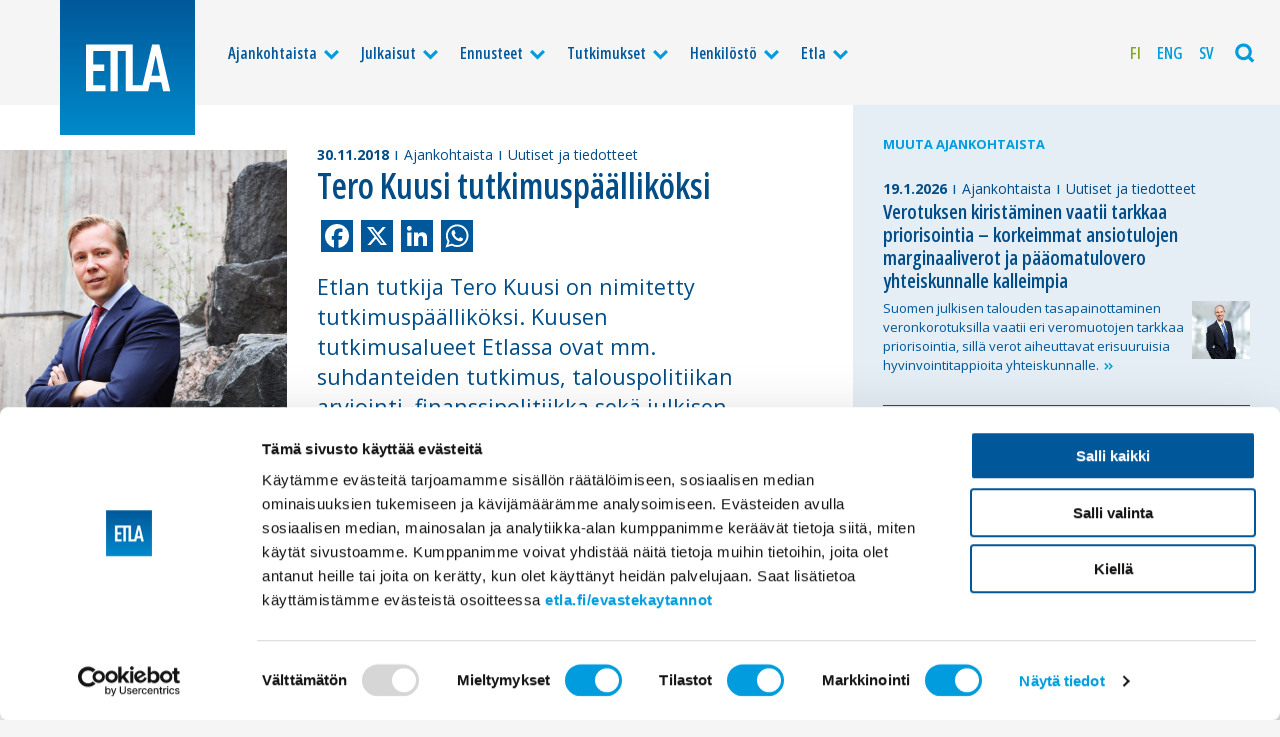

--- FILE ---
content_type: text/html; charset=UTF-8
request_url: https://www.etla.fi/ajankohtaista/tero-kuusi-tutkimuspaallikoksi/
body_size: 9093
content:
<!doctype html>
<html class="no-js" lang="fi" itemscope itemtype="http://schema.org/WebPage" >
<head>

	<meta charset="UTF-8" />

	
	
				<title>Tero Kuusi tutkimuspäälliköksi</title>
<meta name="description" content="

Etlan tutkija Tero Kuusi on nimitetty tutkimuspäälliköksi. Kuusen tutkimusalueet Etlassa ovat mm. suhdanteiden tutkimus, talouspolitiikan arviointi, finanssipolitiikka sekä julkisen " />
<meta property="og:locale" 		content="fi" />
<meta property="og:site_name"	content="Etla " />
<meta property="og:type"   content="article" />
<meta property="og:url" 	content="https://www.etla.fi/ajankohtaista/tero-kuusi-tutkimuspaallikoksi/" />
<meta property="og:title"	content="Tero Kuusi tutkimuspäälliköksi" />
<meta property="og:description"	content="

Etlan tutkija Tero Kuusi on nimitetty tutkimuspäälliköksi. Kuusen tutkimusalueet Etlassa ovat mm. suhdanteiden tutkimus, talouspolitiikan arviointi, finanssipolitiikka sekä julkisen " />
<meta property="og:image" content="https://www.etla.fi/wp-content/uploads/terokuusi8774-3-1200x630.jpg" />
<meta name="twitter:card" content="summary_large_image" />
<meta name="twitter:title" content="Tero Kuusi tutkimuspäälliköksi" />
<meta name="twitter:description" content="

Etlan tutkija Tero Kuusi on nimitetty tutkimuspäälliköksi. Kuusen tutkimusalueet Etlassa ovat mm. suhdanteiden tutkimus, talouspolitiikan arviointi, finanssipolitiikka sekä julkisen " />
<meta name="twitter:image" content="https://www.etla.fi/wp-content/uploads/terokuusi8774-3-560x300.jpg" />
<meta name="twitter:url" content="https://www.etla.fi/ajankohtaista/tero-kuusi-tutkimuspaallikoksi/" />
<meta itemprop="headline" content="Tero Kuusi tutkimuspäälliköksi" />
<meta itemprop="description" content="

Etlan tutkija Tero Kuusi on nimitetty tutkimuspäälliköksi. Kuusen tutkimusalueet Etlassa ovat mm. suhdanteiden tutkimus, talouspolitiikan arviointi, finanssipolitiikka sekä julkisen " />
<link itemprop="image" href="https://www.etla.fi/wp-content/uploads/terokuusi8774-3-1200x630.jpg" />
<meta itemprop="dateCreated" content="2018-11-30T10:40:44+02:00" />





	<meta name="viewport" content="width=device-width, initial-scale=1, maximum-scale=1.6, user-scalable=yes" />
	<meta name="format-detection" content="telephone=no" />
	<meta name="theme-color" content="#004d88" />

	<link rel="preconnect" href="https://fonts.googleapis.com">
	<link rel="preconnect" href="https://fonts.gstatic.com" crossorigin>
	<link href="https://fonts.googleapis.com/css2?family=Open+Sans:wdth,wght@75,600;100,400;100,700&display=swap" rel="stylesheet">

	<link rel="icon" type="image/png" sizes="16x16" href="https://www.etla.fi/wp-content/themes/etla2022/dist//favicons/favicon-16x16.png" />
<link rel="icon" type="image/png" sizes="32x32" href="https://www.etla.fi/wp-content/themes/etla2022/dist//favicons/favicon-32x32.png" />
<link rel="icon" type="image/png" sizes="96x96" href="https://www.etla.fi/wp-content/themes/etla2022/dist//favicons/favicon-96x96.png" />
<link rel="icon" type="image/png" sizes="192x192" href="https://www.etla.fi/wp-content/themes/etla2022/dist//favicons/favicon-192x192.png">
<link rel="apple-touch-icon" type="image/png" sizes="120x120" href="https://www.etla.fi/wp-content/themes/etla2022/dist/favicons/favicon-120x120.png" />
<link rel="apple-touch-icon" type="image/png" sizes="152x152" href="https://www.etla.fi/wp-content/themes/etla2022/dist/favicons/favicon-152x152.png" />
<link rel="apple-touch-icon" type="image/png" sizes="167x167" href="https://www.etla.fi/wp-content/themes/etla2022/dist/favicons/favicon-167x167.png" />
<link rel="apple-touch-icon" type="image/png" sizes="180x180" href="https://www.etla.fi/wp-content/themes/etla2022/dist/favicons/favicon-180x180.png" />
<link rel="apple-touch-startup-image"	href="https://www.etla.fi/wp-content/themes/etla2022/dist/favicons/favicon-load.png" />
	<script type="text/javascript" data-cookieconsent="ignore">
	window.dataLayer = window.dataLayer || [];

	function gtag() {
		dataLayer.push(arguments);
	}

	gtag("consent", "default", {
		ad_personalization: "denied",
		ad_storage: "denied",
		ad_user_data: "denied",
		analytics_storage: "denied",
		functionality_storage: "denied",
		personalization_storage: "denied",
		security_storage: "granted",
		wait_for_update: 500,
	});
	gtag("set", "ads_data_redaction", true);
	</script>
<script type="text/javascript"
		id="Cookiebot"
		src="https://consent.cookiebot.com/uc.js"
		data-implementation="wp"
		data-cbid="755c399c-f5f1-4f25-9614-076975a9afd3"
							data-blockingmode="auto"
	></script>
<meta name='robots' content='max-image-preview:large' />
<link rel="alternate" hreflang="fi-fi" href="https://www.etla.fi/ajankohtaista/tero-kuusi-tutkimuspaallikoksi/" />
<link rel="alternate" hreflang="x-default" href="https://www.etla.fi/ajankohtaista/tero-kuusi-tutkimuspaallikoksi/" />
<link rel='dns-prefetch' href='//static.addtoany.com' />
<link rel='dns-prefetch' href='//cdnjs.cloudflare.com' />
<style id='wp-img-auto-sizes-contain-inline-css' type='text/css'>
img:is([sizes=auto i],[sizes^="auto," i]){contain-intrinsic-size:3000px 1500px}
/*# sourceURL=wp-img-auto-sizes-contain-inline-css */
</style>
<link rel='stylesheet' id='wp-block-library-css' href='https://www.etla.fi/wp-includes/css/dist/block-library/style.min.css'  media='all' />
<style id='global-styles-inline-css' type='text/css'>
:root{--wp--preset--aspect-ratio--square: 1;--wp--preset--aspect-ratio--4-3: 4/3;--wp--preset--aspect-ratio--3-4: 3/4;--wp--preset--aspect-ratio--3-2: 3/2;--wp--preset--aspect-ratio--2-3: 2/3;--wp--preset--aspect-ratio--16-9: 16/9;--wp--preset--aspect-ratio--9-16: 9/16;--wp--preset--color--black: #000000;--wp--preset--color--cyan-bluish-gray: #abb8c3;--wp--preset--color--white: #ffffff;--wp--preset--color--pale-pink: #f78da7;--wp--preset--color--vivid-red: #cf2e2e;--wp--preset--color--luminous-vivid-orange: #ff6900;--wp--preset--color--luminous-vivid-amber: #fcb900;--wp--preset--color--light-green-cyan: #7bdcb5;--wp--preset--color--vivid-green-cyan: #00d084;--wp--preset--color--pale-cyan-blue: #8ed1fc;--wp--preset--color--vivid-cyan-blue: #0693e3;--wp--preset--color--vivid-purple: #9b51e0;--wp--preset--gradient--vivid-cyan-blue-to-vivid-purple: linear-gradient(135deg,rgb(6,147,227) 0%,rgb(155,81,224) 100%);--wp--preset--gradient--light-green-cyan-to-vivid-green-cyan: linear-gradient(135deg,rgb(122,220,180) 0%,rgb(0,208,130) 100%);--wp--preset--gradient--luminous-vivid-amber-to-luminous-vivid-orange: linear-gradient(135deg,rgb(252,185,0) 0%,rgb(255,105,0) 100%);--wp--preset--gradient--luminous-vivid-orange-to-vivid-red: linear-gradient(135deg,rgb(255,105,0) 0%,rgb(207,46,46) 100%);--wp--preset--gradient--very-light-gray-to-cyan-bluish-gray: linear-gradient(135deg,rgb(238,238,238) 0%,rgb(169,184,195) 100%);--wp--preset--gradient--cool-to-warm-spectrum: linear-gradient(135deg,rgb(74,234,220) 0%,rgb(151,120,209) 20%,rgb(207,42,186) 40%,rgb(238,44,130) 60%,rgb(251,105,98) 80%,rgb(254,248,76) 100%);--wp--preset--gradient--blush-light-purple: linear-gradient(135deg,rgb(255,206,236) 0%,rgb(152,150,240) 100%);--wp--preset--gradient--blush-bordeaux: linear-gradient(135deg,rgb(254,205,165) 0%,rgb(254,45,45) 50%,rgb(107,0,62) 100%);--wp--preset--gradient--luminous-dusk: linear-gradient(135deg,rgb(255,203,112) 0%,rgb(199,81,192) 50%,rgb(65,88,208) 100%);--wp--preset--gradient--pale-ocean: linear-gradient(135deg,rgb(255,245,203) 0%,rgb(182,227,212) 50%,rgb(51,167,181) 100%);--wp--preset--gradient--electric-grass: linear-gradient(135deg,rgb(202,248,128) 0%,rgb(113,206,126) 100%);--wp--preset--gradient--midnight: linear-gradient(135deg,rgb(2,3,129) 0%,rgb(40,116,252) 100%);--wp--preset--font-size--small: 13px;--wp--preset--font-size--medium: 20px;--wp--preset--font-size--large: 36px;--wp--preset--font-size--x-large: 42px;--wp--preset--spacing--20: 0.44rem;--wp--preset--spacing--30: 0.67rem;--wp--preset--spacing--40: 1rem;--wp--preset--spacing--50: 1.5rem;--wp--preset--spacing--60: 2.25rem;--wp--preset--spacing--70: 3.38rem;--wp--preset--spacing--80: 5.06rem;--wp--preset--shadow--natural: 6px 6px 9px rgba(0, 0, 0, 0.2);--wp--preset--shadow--deep: 12px 12px 50px rgba(0, 0, 0, 0.4);--wp--preset--shadow--sharp: 6px 6px 0px rgba(0, 0, 0, 0.2);--wp--preset--shadow--outlined: 6px 6px 0px -3px rgb(255, 255, 255), 6px 6px rgb(0, 0, 0);--wp--preset--shadow--crisp: 6px 6px 0px rgb(0, 0, 0);}:where(.is-layout-flex){gap: 0.5em;}:where(.is-layout-grid){gap: 0.5em;}body .is-layout-flex{display: flex;}.is-layout-flex{flex-wrap: wrap;align-items: center;}.is-layout-flex > :is(*, div){margin: 0;}body .is-layout-grid{display: grid;}.is-layout-grid > :is(*, div){margin: 0;}:where(.wp-block-columns.is-layout-flex){gap: 2em;}:where(.wp-block-columns.is-layout-grid){gap: 2em;}:where(.wp-block-post-template.is-layout-flex){gap: 1.25em;}:where(.wp-block-post-template.is-layout-grid){gap: 1.25em;}.has-black-color{color: var(--wp--preset--color--black) !important;}.has-cyan-bluish-gray-color{color: var(--wp--preset--color--cyan-bluish-gray) !important;}.has-white-color{color: var(--wp--preset--color--white) !important;}.has-pale-pink-color{color: var(--wp--preset--color--pale-pink) !important;}.has-vivid-red-color{color: var(--wp--preset--color--vivid-red) !important;}.has-luminous-vivid-orange-color{color: var(--wp--preset--color--luminous-vivid-orange) !important;}.has-luminous-vivid-amber-color{color: var(--wp--preset--color--luminous-vivid-amber) !important;}.has-light-green-cyan-color{color: var(--wp--preset--color--light-green-cyan) !important;}.has-vivid-green-cyan-color{color: var(--wp--preset--color--vivid-green-cyan) !important;}.has-pale-cyan-blue-color{color: var(--wp--preset--color--pale-cyan-blue) !important;}.has-vivid-cyan-blue-color{color: var(--wp--preset--color--vivid-cyan-blue) !important;}.has-vivid-purple-color{color: var(--wp--preset--color--vivid-purple) !important;}.has-black-background-color{background-color: var(--wp--preset--color--black) !important;}.has-cyan-bluish-gray-background-color{background-color: var(--wp--preset--color--cyan-bluish-gray) !important;}.has-white-background-color{background-color: var(--wp--preset--color--white) !important;}.has-pale-pink-background-color{background-color: var(--wp--preset--color--pale-pink) !important;}.has-vivid-red-background-color{background-color: var(--wp--preset--color--vivid-red) !important;}.has-luminous-vivid-orange-background-color{background-color: var(--wp--preset--color--luminous-vivid-orange) !important;}.has-luminous-vivid-amber-background-color{background-color: var(--wp--preset--color--luminous-vivid-amber) !important;}.has-light-green-cyan-background-color{background-color: var(--wp--preset--color--light-green-cyan) !important;}.has-vivid-green-cyan-background-color{background-color: var(--wp--preset--color--vivid-green-cyan) !important;}.has-pale-cyan-blue-background-color{background-color: var(--wp--preset--color--pale-cyan-blue) !important;}.has-vivid-cyan-blue-background-color{background-color: var(--wp--preset--color--vivid-cyan-blue) !important;}.has-vivid-purple-background-color{background-color: var(--wp--preset--color--vivid-purple) !important;}.has-black-border-color{border-color: var(--wp--preset--color--black) !important;}.has-cyan-bluish-gray-border-color{border-color: var(--wp--preset--color--cyan-bluish-gray) !important;}.has-white-border-color{border-color: var(--wp--preset--color--white) !important;}.has-pale-pink-border-color{border-color: var(--wp--preset--color--pale-pink) !important;}.has-vivid-red-border-color{border-color: var(--wp--preset--color--vivid-red) !important;}.has-luminous-vivid-orange-border-color{border-color: var(--wp--preset--color--luminous-vivid-orange) !important;}.has-luminous-vivid-amber-border-color{border-color: var(--wp--preset--color--luminous-vivid-amber) !important;}.has-light-green-cyan-border-color{border-color: var(--wp--preset--color--light-green-cyan) !important;}.has-vivid-green-cyan-border-color{border-color: var(--wp--preset--color--vivid-green-cyan) !important;}.has-pale-cyan-blue-border-color{border-color: var(--wp--preset--color--pale-cyan-blue) !important;}.has-vivid-cyan-blue-border-color{border-color: var(--wp--preset--color--vivid-cyan-blue) !important;}.has-vivid-purple-border-color{border-color: var(--wp--preset--color--vivid-purple) !important;}.has-vivid-cyan-blue-to-vivid-purple-gradient-background{background: var(--wp--preset--gradient--vivid-cyan-blue-to-vivid-purple) !important;}.has-light-green-cyan-to-vivid-green-cyan-gradient-background{background: var(--wp--preset--gradient--light-green-cyan-to-vivid-green-cyan) !important;}.has-luminous-vivid-amber-to-luminous-vivid-orange-gradient-background{background: var(--wp--preset--gradient--luminous-vivid-amber-to-luminous-vivid-orange) !important;}.has-luminous-vivid-orange-to-vivid-red-gradient-background{background: var(--wp--preset--gradient--luminous-vivid-orange-to-vivid-red) !important;}.has-very-light-gray-to-cyan-bluish-gray-gradient-background{background: var(--wp--preset--gradient--very-light-gray-to-cyan-bluish-gray) !important;}.has-cool-to-warm-spectrum-gradient-background{background: var(--wp--preset--gradient--cool-to-warm-spectrum) !important;}.has-blush-light-purple-gradient-background{background: var(--wp--preset--gradient--blush-light-purple) !important;}.has-blush-bordeaux-gradient-background{background: var(--wp--preset--gradient--blush-bordeaux) !important;}.has-luminous-dusk-gradient-background{background: var(--wp--preset--gradient--luminous-dusk) !important;}.has-pale-ocean-gradient-background{background: var(--wp--preset--gradient--pale-ocean) !important;}.has-electric-grass-gradient-background{background: var(--wp--preset--gradient--electric-grass) !important;}.has-midnight-gradient-background{background: var(--wp--preset--gradient--midnight) !important;}.has-small-font-size{font-size: var(--wp--preset--font-size--small) !important;}.has-medium-font-size{font-size: var(--wp--preset--font-size--medium) !important;}.has-large-font-size{font-size: var(--wp--preset--font-size--large) !important;}.has-x-large-font-size{font-size: var(--wp--preset--font-size--x-large) !important;}
/*# sourceURL=global-styles-inline-css */
</style>

<style id='classic-theme-styles-inline-css' type='text/css'>
/*! This file is auto-generated */
.wp-block-button__link{color:#fff;background-color:#32373c;border-radius:9999px;box-shadow:none;text-decoration:none;padding:calc(.667em + 2px) calc(1.333em + 2px);font-size:1.125em}.wp-block-file__button{background:#32373c;color:#fff;text-decoration:none}
/*# sourceURL=/wp-includes/css/classic-themes.min.css */
</style>
<link rel='stylesheet' id='wpml-legacy-horizontal-list-0-css' href='https://www.etla.fi/wp-content/plugins/sitepress-multilingual-cms/templates/language-switchers/legacy-list-horizontal/style.min.css'  media='all' />
<style id='wpml-legacy-horizontal-list-0-inline-css' type='text/css'>
.wpml-ls-statics-shortcode_actions, .wpml-ls-statics-shortcode_actions .wpml-ls-sub-menu, .wpml-ls-statics-shortcode_actions a {border-color:#cdcdcd;}.wpml-ls-statics-shortcode_actions a, .wpml-ls-statics-shortcode_actions .wpml-ls-sub-menu a, .wpml-ls-statics-shortcode_actions .wpml-ls-sub-menu a:link, .wpml-ls-statics-shortcode_actions li:not(.wpml-ls-current-language) .wpml-ls-link, .wpml-ls-statics-shortcode_actions li:not(.wpml-ls-current-language) .wpml-ls-link:link {color:#444444;background-color:#ffffff;}.wpml-ls-statics-shortcode_actions .wpml-ls-sub-menu a:hover,.wpml-ls-statics-shortcode_actions .wpml-ls-sub-menu a:focus, .wpml-ls-statics-shortcode_actions .wpml-ls-sub-menu a:link:hover, .wpml-ls-statics-shortcode_actions .wpml-ls-sub-menu a:link:focus {color:#000000;background-color:#eeeeee;}.wpml-ls-statics-shortcode_actions .wpml-ls-current-language > a {color:#444444;background-color:#ffffff;}.wpml-ls-statics-shortcode_actions .wpml-ls-current-language:hover>a, .wpml-ls-statics-shortcode_actions .wpml-ls-current-language>a:focus {color:#000000;background-color:#eeeeee;}
/*# sourceURL=wpml-legacy-horizontal-list-0-inline-css */
</style>
<link rel='stylesheet' id='wpml-menu-item-0-css' href='https://www.etla.fi/wp-content/plugins/sitepress-multilingual-cms/templates/language-switchers/menu-item/style.min.css'  media='all' />
<link rel='stylesheet' id='stylesheet-css' href='https://www.etla.fi/wp-content/themes/etla2022/dist/style.css'  media='all' />
<link rel='stylesheet' id='printstyle-css' href='https://www.etla.fi/wp-content/themes/etla2022/dist/print.css'  media='print' />
<link rel='stylesheet' id='addtoany-css' href='https://www.etla.fi/wp-content/plugins/add-to-any/addtoany.min.css'  media='all' />
<script type="text/javascript" id="wpml-cookie-js-extra">
/* <![CDATA[ */
var wpml_cookies = {"wp-wpml_current_language":{"value":"fi","expires":1,"path":"/"}};
var wpml_cookies = {"wp-wpml_current_language":{"value":"fi","expires":1,"path":"/"}};
//# sourceURL=wpml-cookie-js-extra
/* ]]> */
</script>
<script  src="https://www.etla.fi/wp-content/plugins/sitepress-multilingual-cms/res/js/cookies/language-cookie.js" id="wpml-cookie-js" defer="defer" data-wp-strategy="defer"></script>
<script  id="addtoany-core-js-before">
/* <![CDATA[ */
window.a2a_config=window.a2a_config||{};a2a_config.callbacks=[];a2a_config.overlays=[];a2a_config.templates={};a2a_localize = {
	Share: "Share",
	Save: "Save",
	Subscribe: "Subscribe",
	Email: "Email",
	Bookmark: "Bookmark",
	ShowAll: "Show all",
	ShowLess: "Show less",
	FindServices: "Find service(s)",
	FindAnyServiceToAddTo: "Instantly find any service to add to",
	PoweredBy: "Powered by",
	ShareViaEmail: "Share via email",
	SubscribeViaEmail: "Subscribe via email",
	BookmarkInYourBrowser: "Bookmark in your browser",
	BookmarkInstructions: "Press Ctrl+D or \u2318+D to bookmark this page",
	AddToYourFavorites: "Add to your favorites",
	SendFromWebOrProgram: "Send from any email address or email program",
	EmailProgram: "Email program",
	More: "More&#8230;",
	ThanksForSharing: "Thanks for sharing!",
	ThanksForFollowing: "Thanks for following!"
};

a2a_config.icon_color="#00589a,#ffffff";

//# sourceURL=addtoany-core-js-before
/* ]]> */
</script>
<script  defer src="https://static.addtoany.com/menu/page.js" id="addtoany-core-js"></script>
<script  src="https://cdnjs.cloudflare.com/ajax/libs/jquery/2.2.4/jquery.min.js" id="jquery-js"></script>
<script  defer src="https://www.etla.fi/wp-content/plugins/add-to-any/addtoany.min.js" id="addtoany-jquery-js"></script>
<link rel="canonical" href="https://www.etla.fi/ajankohtaista/tero-kuusi-tutkimuspaallikoksi/" />
<link rel='shortlink' href='https://www.etla.fi/?p=64340' />
<meta name="generator" content="WPML ver:4.8.6 stt:1,18,52;" />

</head>

<body class="wp-singular post-template-default single single-post postid-64340 single-format-standard wp-theme-etla2022  antialiased single--ajankohtaista single--uutiset-ja-tiedotteet">

	
<div class="base base--nav">
<!-- START navigation -->
		<div class="navigation">
		<div class="navigation__content">

				<a class="logo" href="https://www.etla.fi/" title="Etla" rel="home">
											<img class="logo___img" src="https://www.etla.fi/wp-content/uploads/logo-etla_logo.svg" alt="Etla" />
									</a>

							<ul class="mainnav">
					<li class="current-post-ancestor current-post-parent mainnav__item mainnav__item--level_0 mainnav__item--has-subnav"><a  href="https://www.etla.fi/ajankohtaista/" class="mainnav__link mainnav__link--level_0">Ajankohtaista</a><span class="mainnav__subnavtoggler"><i class="icon-down mainnav__subnavtoggler__icon"></i></span>
	<ul class="mainnav__subnav">
<li class="current-post-ancestor current-post-parent mainnav__item mainnav__item--level_1"><a  href="https://www.etla.fi/ajankohtaista/" class="mainnav__link mainnav__link--level_1">Ajankohtaista</a></li>
<li class="current-post-ancestor current-post-parent mainnav__item mainnav__item--level_1"><a  href="https://www.etla.fi/ajankohtaista/uutiset-ja-tiedotteet/" class="mainnav__link mainnav__link--level_1">Uutiset ja tiedotteet</a></li>
<li class="mainnav__item mainnav__item--level_1"><a  href="https://www.etla.fi/ajankohtaista/lausunnot/" class="mainnav__link mainnav__link--level_1">Lausunnot</a></li>
<li class="mainnav__item mainnav__item--level_1"><a  href="https://www.etla.fi/ajankohtaista/kolumnit/" class="mainnav__link mainnav__link--level_1">Kolumnit</a></li>
<li class="mainnav__item mainnav__item--level_1"><a  href="https://www.etla.fi/etla-mediassa/" class="mainnav__link mainnav__link--level_1">Etla mediassa</a></li>
<li class="mainnav__item mainnav__item--level_1"><a  href="https://www.etla.fi/aiheet/etlatalks/" class="mainnav__link mainnav__link--level_1">EtlaTalks</a></li>
<li class="mainnav__item mainnav__item--level_1"><a  href="https://www.etla.fi/etla-tapahtumat/" class="mainnav__link mainnav__link--level_1">Tapahtumat</a></li>
</ul>
</li>
<li class="mainnav__item mainnav__item--level_0 mainnav__item--has-subnav"><a  href="https://www.etla.fi/julkaisut/" class="mainnav__link mainnav__link--level_0">Julkaisut</a><span class="mainnav__subnavtoggler"><i class="icon-down mainnav__subnavtoggler__icon"></i></span>
	<ul class="mainnav__subnav">
<li class="mainnav__item mainnav__item--level_1"><a  href="https://www.etla.fi/julkaisut/" class="mainnav__link mainnav__link--level_1">Uusimmat julkaisut</a></li>
<li class="mainnav__item mainnav__item--level_1"><a  href="https://www.etla.fi/julkaisut/raportit/" class="mainnav__link mainnav__link--level_1">Raportit</a></li>
<li class="mainnav__item mainnav__item--level_1"><a  href="https://www.etla.fi/julkaisut/kirjat/" class="mainnav__link mainnav__link--level_1">Kirjat</a></li>
<li class="mainnav__item mainnav__item--level_1"><a  href="https://www.etla.fi/julkaisut/muistiot/" class="mainnav__link mainnav__link--level_1">Muistiot</a></li>
<li class="mainnav__item mainnav__item--level_1"><a  href="https://www.etla.fi/julkaisut/working-papers/" class="mainnav__link mainnav__link--level_1">Working Papers</a></li>
<li class="mainnav__item mainnav__item--level_1"><a  href="https://www.etla.fi/julkaisut/akateemiset-julkaisut/" class="mainnav__link mainnav__link--level_1">Akateemiset julkaisut</a></li>
<li class="mainnav__item mainnav__item--level_1"><a  href="https://www.etla.fi/julkaisut/erikoisartikkelit/" class="mainnav__link mainnav__link--level_1">Erikoisartikkelit</a></li>
<li class="mainnav__item mainnav__item--level_1"><a  href="https://www.etla.fi/digibarometri/" class="mainnav__link mainnav__link--level_1">Digibarometrit</a></li>
<li class="mainnav__item mainnav__item--level_1"><a  href="https://www.etla.fi/julkaisut/muut-julkaisut/" class="mainnav__link mainnav__link--level_1">Muut julkaisut</a></li>
</ul>
</li>
<li class="mainnav__item mainnav__item--level_0 mainnav__item--has-subnav"><a  href="https://www.etla.fi/ennusteet/" class="mainnav__link mainnav__link--level_0">Ennusteet</a><span class="mainnav__subnavtoggler"><i class="icon-down mainnav__subnavtoggler__icon"></i></span>
	<ul class="mainnav__subnav">
<li class="mainnav__item mainnav__item--level_1"><a  href="https://www.etla.fi/ennusteet/" class="mainnav__link mainnav__link--level_1">Ennusteet</a></li>
<li class="mainnav__item mainnav__item--level_1"><a  target="_blank" href="https://www.suhdanne.fi" class="mainnav__link mainnav__link--level_1">suhdanne.fi</a></li>
<li class="mainnav__item mainnav__item--level_1"><a  href="https://www.etla.fi/julkaisut/toimialakatsaus/" class="mainnav__link mainnav__link--level_1">Toimialat</a></li>
<li class="mainnav__item mainnav__item--level_1"><a  href="https://www.etla.fi/kuukausiraportti/" class="mainnav__link mainnav__link--level_1">Kuukausiraportti</a></li>
</ul>
</li>
<li class="mainnav__item mainnav__item--level_0 mainnav__item--has-subnav"><a  href="https://www.etla.fi/tutkimukset/" class="mainnav__link mainnav__link--level_0">Tutkimukset</a><span class="mainnav__subnavtoggler"><i class="icon-down mainnav__subnavtoggler__icon"></i></span>
	<ul class="mainnav__subnav">
<li class="mainnav__item mainnav__item--level_1"><a  href="https://www.etla.fi/tutkimukset/" class="mainnav__link mainnav__link--level_1">Uusimmat tutkimushankkeet</a></li>
<li class="mainnav__item mainnav__item--level_1"><a  href="https://www.etla.fi/tutkimusryhmat/makrotalous-ja-julkistalous/" class="mainnav__link mainnav__link--level_1">Makrotalous ja julkistalous</a></li>
<li class="mainnav__item mainnav__item--level_1"><a  href="https://www.etla.fi/tutkimusryhmat/tyomarkkinat-ja-koulutus/" class="mainnav__link mainnav__link--level_1">Työmarkkinat ja koulutus</a></li>
<li class="mainnav__item mainnav__item--level_1"><a  href="https://www.etla.fi/tutkimusryhmat/kasvu-kansainvalinen-kauppa-ja-kilpailu/" class="mainnav__link mainnav__link--level_1">Kasvu, kansainvälinen kauppa ja kilpailu</a></li>
<li class="mainnav__item mainnav__item--level_1"><a  href="https://www.etla.fi/tutkimusryhmat/yritysten-uudistuminen/" class="mainnav__link mainnav__link--level_1">Yritysten uudistuminen</a></li>
</ul>
</li>
<li class="mainnav__item mainnav__item--level_0 mainnav__item--has-subnav"><a  href="https://www.etla.fi/henkilosto/" class="mainnav__link mainnav__link--level_0">Henkilöstö</a><span class="mainnav__subnavtoggler"><i class="icon-down mainnav__subnavtoggler__icon"></i></span>
	<ul class="mainnav__subnav">
<li class="mainnav__item mainnav__item--level_1"><a  href="https://www.etla.fi/henkilosto/" class="mainnav__link mainnav__link--level_1">Henkilöstö</a></li>
<li class="mainnav__item mainnav__item--level_1"><a  href="https://www.etla.fi/henkilosto/tutkijat/" class="mainnav__link mainnav__link--level_1">Tutkijat</a></li>
<li class="mainnav__item mainnav__item--level_1"><a  href="https://www.etla.fi/henkilosto/johto/" class="mainnav__link mainnav__link--level_1">Johto</a></li>
<li class="mainnav__item mainnav__item--level_1"><a  href="https://www.etla.fi/henkilosto/viestinta-ja-muut-palvelut/" class="mainnav__link mainnav__link--level_1">Viestintä ja muut palvelut</a></li>
</ul>
</li>
<li class="mainnav__item mainnav__item--level_0 mainnav__item--has-subnav"><a  href="https://www.etla.fi/tietoa-etlasta/" class="mainnav__link mainnav__link--level_0">Etla</a><span class="mainnav__subnavtoggler"><i class="icon-down mainnav__subnavtoggler__icon"></i></span>
	<ul class="mainnav__subnav">
<li class="mainnav__item mainnav__item--level_1"><a  href="https://www.etla.fi/tietoa-etlasta/" class="mainnav__link mainnav__link--level_1">Tietoa Etlasta</a></li>
<li class="mainnav__item mainnav__item--level_1"><a  href="https://www.etla.fi/tietoa-etlasta/tavoite/" class="mainnav__link mainnav__link--level_1">Tavoite</a></li>
<li class="mainnav__item mainnav__item--level_1"><a  href="https://www.etla.fi/tietoa-etlasta/organisaatio/" class="mainnav__link mainnav__link--level_1">Organisaatio</a></li>
<li class="mainnav__item mainnav__item--level_1"><a  href="https://www.etla.fi/tietoa-etlasta/historia/" class="mainnav__link mainnav__link--level_1">Historia</a></li>
<li class="mainnav__item mainnav__item--level_1"><a  href="https://www.etla.fi/tietoa-etlasta/yhteystiedot/" class="mainnav__link mainnav__link--level_1">Yhteystiedot</a></li>
</ul>
</li>
				</ul>
			
							<ul class="langnav">
					<li class="wpml-ls-slot-4924 wpml-ls-item wpml-ls-item-fi wpml-ls-current-language wpml-ls-menu-item wpml-ls-first-item langnav__item"><a  href="https://www.etla.fi/ajankohtaista/tero-kuusi-tutkimuspaallikoksi/" class="langnav__link"><span class="wpml-ls-display">Fi</span></a></li>
<li class="wpml-ls-slot-4924 wpml-ls-item wpml-ls-item-en wpml-ls-menu-item langnav__item"><a  title="Switch to Eng" href="https://www.etla.fi/en/" class="langnav__link"><span class="wpml-ls-display">Eng</span></a></li>
<li class="wpml-ls-slot-4924 wpml-ls-item wpml-ls-item-sv wpml-ls-menu-item wpml-ls-last-item langnav__item"><a  title="Switch to Sv" href="https://www.etla.fi/sv/" class="langnav__link"><span class="wpml-ls-display">Sv</span></a></li>
				</ul>
			

			<div class="mainnav__toggler mainnav__searchtoggler">
				<i class="js-searchtoggler icon-search"></i>
			</div>

			<div class="mainnav__toggler mainnav__menutoggler">
				<i class="js-menutoggler icon-menu"></i>
			</div>

		</div>
	</div>
<!-- // END navigation -->
<!-- START search -->
	<!-- START search__flyout -->
<div class="search__flyout">
	<div class="grid-x">
		<div class="cell small-12 search__flyout__col light">
			<form method="get" id="searchform" class="search__form" action="https://www.etla.fi/">
	<div class="search__form__fields">
		<label class="screen-reader-text search__label" for="s">Etsi sivustolta</label>
		<input type="text" class="search__text" value="" name="s" id="s" placeholder="Anna muutama hakusana">
		<input type="submit" id="searchsubmit" value="Etsi" class="button button--light search__button">
	</div>
</form>
		</div>
	</div>
</div>
<!-- END search__flyout -->
<!-- // END search -->
</div>
<!-- START base -->
<div class="base base--body">

<div class="section section__slideunder section__post">

		<div class="grid-x grid-padding-x">
		
			<div class="cell small-12 large-8 section__post__column section__page__column--main">

								<div class="singlepost">

		
			

	
	
	<div class="featured-media__wrapper featured-media__wrapper--portrait">
		<figure class="featured-media__image">
		  <img src="https://www.etla.fi/wp-content/uploads/terokuusi8774-3-866x1200.jpg" alt="Tero Kuusi tutkimuspäälliköksi" />
		  		</figure>
	</div>


		<div class="singlepost__content">

			
<div class="articlemeta">
	<div class="articlemeta__container">
				<span class="articlemeta__item articlemeta__item--date"><time class="articledate" datetime="2018-11-30T08:40:44+00:00">30.11.2018</time></span>
				
		<span class="articlemeta__item articlemeta__item--category"><a href="https://www.etla.fi/ajankohtaista/" rel="category tag">Ajankohtaista</a></span> <span class="articlemeta__item articlemeta__item--category"><a href="https://www.etla.fi/ajankohtaista/uutiset-ja-tiedotteet/" rel="category tag">Uutiset ja tiedotteet</a></span> 

		
								
								
	</div>
</div>

				<div class="headline headline--first headline--xlarge headline--smallbottom headline--portrait">
			<h1>Tero Kuusi tutkimuspäälliköksi</h1>
		</div>

				
				
				<div class="singlepost__body publication__body">
			<div class="addtoany_share_save_container addtoany_content addtoany_content_top"><div class="a2a_kit a2a_kit_size_32 addtoany_list" data-a2a-url="https://www.etla.fi/ajankohtaista/tero-kuusi-tutkimuspaallikoksi/" data-a2a-title="Tero Kuusi tutkimuspäälliköksi"><a class="a2a_button_facebook" href="https://www.addtoany.com/add_to/facebook?linkurl=https%3A%2F%2Fwww.etla.fi%2Fajankohtaista%2Ftero-kuusi-tutkimuspaallikoksi%2F&amp;linkname=Tero%20Kuusi%20tutkimusp%C3%A4%C3%A4llik%C3%B6ksi" title="Facebook" rel="nofollow noopener" target="_blank"></a><a class="a2a_button_x" href="https://www.addtoany.com/add_to/x?linkurl=https%3A%2F%2Fwww.etla.fi%2Fajankohtaista%2Ftero-kuusi-tutkimuspaallikoksi%2F&amp;linkname=Tero%20Kuusi%20tutkimusp%C3%A4%C3%A4llik%C3%B6ksi" title="X" rel="nofollow noopener" target="_blank"></a><a class="a2a_button_linkedin" href="https://www.addtoany.com/add_to/linkedin?linkurl=https%3A%2F%2Fwww.etla.fi%2Fajankohtaista%2Ftero-kuusi-tutkimuspaallikoksi%2F&amp;linkname=Tero%20Kuusi%20tutkimusp%C3%A4%C3%A4llik%C3%B6ksi" title="LinkedIn" rel="nofollow noopener" target="_blank"></a><a class="a2a_button_whatsapp" href="https://www.addtoany.com/add_to/whatsapp?linkurl=https%3A%2F%2Fwww.etla.fi%2Fajankohtaista%2Ftero-kuusi-tutkimuspaallikoksi%2F&amp;linkname=Tero%20Kuusi%20tutkimusp%C3%A4%C3%A4llik%C3%B6ksi" title="WhatsApp" rel="nofollow noopener" target="_blank"></a></div></div><div class="helper__ingressi">
<p>Etlan tutkija Tero Kuusi on nimitetty tutkimuspäälliköksi. Kuusen tutkimusalueet Etlassa ovat mm. suhdanteiden tutkimus, talouspolitiikan arviointi, finanssipolitiikka sekä julkisen sektorin tuottavuuden kehittäminen.</p>
</div>
<p>Kuusen viimeaikaisia tutkimusaiheita Etlassa ovat olleet mm. <a href="https://www.etla.fi/julkaisut/tulleja-ja-uhkauksia-presidentti-trumpin-kauppapolitiikka-ja-sen-seuraukset-suomelle/" target="_blank" rel="noopener">Trumpin kauppapolitiikka</a>, <a href="https://www.etla.fi/julkaisut/suurten-vienninrahoitushankkeiden-arvonlisa-ja-tyollisyysvaikutukset/" target="_blank" rel="noopener">vientirahoitus</a>, <a href="https://www.etla.fi/julkaisut/suomen-kasvu-menetetty-vuosikymmen-ja-lahivuosien-mahdollisuudet/" target="_blank" rel="noopener">Suomen kasvun näkymät</a> ja <a href="https://www.etla.fi/julkaisut/output-gap-uncertainty-and-the-optimal-fiscal-policy-in-the-eu/" target="_blank" rel="noopener">EU:n finanssipolitiikan kehittäminen.</a></p>
<p>Tällä hetkellä Tero Kuusi tutkii mm. suhdanteiden arvioinnin välineitä, Britannian kaupan merkitystä Suomelle ja julkisen sektorin tuottavuuden mittaamista.</p>
<p>Kuusi on väitellyt tohtoriksi vuonna 2013 Aalto-yliopiston kauppakorkeakoulusta informaatioteknologian vaikutuksesta rakennemuutokseen ja tuottavuuteen sekä Suomen 1990-luvun alun laman syistä.</p>
<p><span class="helper__minitext">Kuva: Maarit Kytöharju.</span></p>
		</div>

				

						
				
				
    
		
				


    
				
	</div>

</div>

								

<div class="time-machine">
	<a href="https://www.etla.fi/ajankohtaista/italia-pantiin-tiukille-kenen-kantti-kestaa-podcast-paivittaa-vesa-vihrialan-tilannearviot/" rel="prev"><i class="icon-left"></i> Edellinen</a>	<a href="https://www.etla.fi/ajankohtaista/onko-macronin-tappio-myos-euroopan-tappio-podcast-paivittaa-vesa-vihrialan-tilannearviot/" rel="next">Seuraava <i class="icon-right"></i></a></div>

			</div>

						<div class="cell small-12 large-4 section__post__column section__post__column--side">
				<div class="sidebar">
					


	<div class="sidebararticles__header">Muuta ajankohtaista</div>

	<div id="sidebararticles" class="sidebararticles">
			    <div class="listedpost">
	<div class="listedpost__inner">

			
<div class="articlemeta">
	<div class="articlemeta__container">
				<span class="articlemeta__item articlemeta__item--date"><time class="articledate" datetime="2026-01-19T06:02:08+00:00">19.1.2026</time></span>
				
		<span class="articlemeta__item articlemeta__item--category"><a href="https://www.etla.fi/ajankohtaista/" rel="category tag">Ajankohtaista</a></span> <span class="articlemeta__item articlemeta__item--category"><a href="https://www.etla.fi/ajankohtaista/uutiset-ja-tiedotteet/" rel="category tag">Uutiset ja tiedotteet</a></span> 

		
								
								
	</div>
</div>

				<div class="headline headline--first headline--small headline--minibottom">
			<h3>
				<a href="https://www.etla.fi/ajankohtaista/verotuksen-kiristaminen-vaatii-tarkkaa-priorisointia-korkeimmat-ansiotulojen-marginaaliverot-ja-paaomatulovero-yhteiskunnalle-kalleimpia/">
					Verotuksen kiristäminen vaatii tarkkaa priorisointia – korkeimmat ansiotulojen marginaaliverot ja pääomatulovero yhteiskunnalle kalleimpia				</a>
			</h3>
		</div>

		
				<div class="listedpost__content">
			<a href="https://www.etla.fi/ajankohtaista/verotuksen-kiristaminen-vaatii-tarkkaa-priorisointia-korkeimmat-ansiotulojen-marginaaliverot-ja-paaomatulovero-yhteiskunnalle-kalleimpia/">
									<figure class="listedpost__image">
					  <img src="https://www.etla.fi/wp-content/uploads/olli-ropponen-1-450x450.jpg " alt="Verotuksen kiristäminen vaatii tarkkaa priorisointia – korkeimmat ansiotulojen marginaaliverot ja pääomatulovero yhteiskunnalle kalleimpia" />
					</figure>
								Suomen julkisen talouden tasapainottaminen veronkorotuksilla vaatii eri veromuotojen tarkkaa priorisointia, sillä verot aiheuttavat erisuuruisia hyvinvointitappioita <span class="helper__lastword">yhteiskunnalle.<i class="icon-doublearr-big"></i></span>			</a>
		</div>

	</div>
</div>
			    <div class="listedpost">
	<div class="listedpost__inner">

			
<div class="articlemeta">
	<div class="articlemeta__container">
				<span class="articlemeta__item articlemeta__item--date"><time class="articledate" datetime="2026-01-19T00:00:00+00:00">19.01.2026</time></span>
				
		<span class="articlemeta__item articlemeta__item--category"><a href="https://www.etla.fi/julkaisut/">Julkaisut</a></span> <span class="articlemeta__item articlemeta__item--category"><a href="https://www.etla.fi/julkaisut/muistiot/" rel="category tag">Muistiot</a></span> 

		
						
					<span><em>172</em></span>
					
	</div>
</div>

				<div class="headline headline--first headline--small headline--minibottom">
			<h3>
				<a href="https://www.etla.fi/julkaisut/muistiot/verotuksen-kustannukset-yhteiskunnalle-politiikkasuosituksia-suomelle/">
					Verotuksen kustannukset yhteiskunnalle – Politiikkasuosituksia Suomelle				</a>
			</h3>
		</div>

		<div class="authorslist authorslist--normal"><div class="authorslist__container"><span><a href="https://www.etla.fi/henkilot/ropponen-olli/">Ropponen Olli</a></span></div></div>
				<div class="listedpost__content">
			<a href="https://www.etla.fi/julkaisut/muistiot/verotuksen-kustannukset-yhteiskunnalle-politiikkasuosituksia-suomelle/">
														<figure class="caticon__wrapper listedpost__image"><img class="caticon__icon" src="https://www.etla.fi/wp-content/uploads/piktogrammi-muistio-1.svg" alt=""></figure>								Tämä muistio tarkastelee verotuksen aiheuttamia kustannuksia yhteiskunnalle hyödyntäen kansainvälistä taloustieteellistä tutkimuskirjallisuutta ja Marginal Value of Public Funds (MVPF) <span class="helper__lastword">-kehikkoa.<i class="icon-doublearr-big"></i></span>			</a>
		</div>

	</div>
</div>
			    <div class="listedpost">
	<div class="listedpost__inner">

			
<div class="articlemeta">
	<div class="articlemeta__container">
				<span class="articlemeta__item articlemeta__item--date"><time class="articledate" datetime="2026-01-19T00:00:00+00:00">19.01.2026</time></span>
				
		<span class="articlemeta__item articlemeta__item--category"><a href="https://www.etla.fi/julkaisut/">Julkaisut</a></span> <span class="articlemeta__item articlemeta__item--category"><a href="https://www.etla.fi/julkaisut/raportit/" rel="category tag">Raportit</a></span> 

		
						
					<span><em>172</em></span>
					
	</div>
</div>

				<div class="headline headline--first headline--small headline--minibottom">
			<h3>
				<a href="https://www.etla.fi/julkaisut/raportit/verotuksen-kustannukset-yhteiskunnalle-mita-suomessa-kaytettyjen-verojen-haitallisuudesta-tiedetaan/">
					Verotuksen kustannukset yhteiskunnalle – Mitä Suomessa käytettyjen verojen haitallisuudesta tiedetään				</a>
			</h3>
		</div>

		<div class="authorslist authorslist--normal"><div class="authorslist__container"><span><a href="https://www.etla.fi/henkilot/ropponen-olli/">Ropponen Olli</a></span></div></div>
				<div class="listedpost__content">
			<a href="https://www.etla.fi/julkaisut/raportit/verotuksen-kustannukset-yhteiskunnalle-mita-suomessa-kaytettyjen-verojen-haitallisuudesta-tiedetaan/">
														<figure class="caticon__wrapper listedpost__image"><img class="caticon__icon" src="https://www.etla.fi/wp-content/uploads/piktogrammi-raportti-1.svg" alt=""></figure>								Tässä raportissa tarkastellaan mallikehikon ja kansainvälisen taloustieteellisen tutkimuskirjallisuuden avulla eri veromuotojen tuomia hyötyjä suhteessa niiden aiheuttamiin haittoihin. Perustana <span class="helper__lastword">vertailulle<i class="icon-doublearr-big"></i></span>			</a>
		</div>

	</div>
</div>
			    <div class="listedpost">
	<div class="listedpost__inner">

			
<div class="articlemeta">
	<div class="articlemeta__container">
				<span class="articlemeta__item articlemeta__item--date"><time class="articledate" datetime="2026-01-16T06:00:10+00:00">16.1.2026</time></span>
				
		<span class="articlemeta__item articlemeta__item--category"><a href="https://www.etla.fi/ajankohtaista/" rel="category tag">Ajankohtaista</a></span> <span class="articlemeta__item articlemeta__item--category"><a href="https://www.etla.fi/ajankohtaista/uutiset-ja-tiedotteet/" rel="category tag">Uutiset ja tiedotteet</a></span> 

		
								
								
	</div>
</div>

				<div class="headline headline--first headline--small headline--minibottom">
			<h3>
				<a href="https://www.etla.fi/ajankohtaista/nakoalapaikka-tarjolla-etla-hakee-paaekonomistia/">
					Näköalapaikka tarjolla &#8211; Etla hakee pääekonomistia				</a>
			</h3>
		</div>

		
				<div class="listedpost__content">
			<a href="https://www.etla.fi/ajankohtaista/nakoalapaikka-tarjolla-etla-hakee-paaekonomistia/">
									<figure class="listedpost__image">
					  <img src="https://www.etla.fi/wp-content/uploads/photo-1492023-90651-e1768474415569-450x450.jpg " alt="Näköalapaikka tarjolla &#8211; Etla hakee pääekonomistia" />
					</figure>
								Elinkeinoelämän tutkimuslaitos Etla on avannut  pääekonomistin haun. Hakuaikaa on 6.2.2026 <span class="helper__lastword">asti.<i class="icon-doublearr-big"></i></span>			</a>
		</div>

	</div>
</div>
		</div>

				</div>
			</div>

			</div> <!-- // end row -->
	
</div>


<div class="footer light">
	<div class="grid-x">

				<div class="cell small-12 large-4 footer__logo__cell">
			<figure class="footer__logo">
				<a href="https://www.etla.fi/" title="Etla" rel="home">
											<img src="https://www.etla.fi/wp-content/uploads/logo-etla_logo.svg" alt="Etla" />
									</a>
			</figure>
		</div>

				<div class="cell small-12 large-2">
			<div class="footer__col footer__somelinks">

									<div class="headline headline--small headline--first headline--smallbottom">
						<h4>ETLA muualla verkossa</h4>
					</div>
										

									<p>
						<a class="footer__somebutton" href="https://www.x.com/ETLAnews" target="_blank">
							<i class="icon-x"></i>
							ETLA X:ssä						</a>
					</p>
				
									<p>
						<a class="footer__somebutton" href="https://www.instagram.com/etlainsta" target="_blank">
							<i class="icon-instagram"></i>
							ETLA Instagramissa						</a>
					</p>
				
									<p>
						<a class="footer__somebutton" href="https://fi.linkedin.com/company/etla" target="_blank">
							<i class="icon-linkedin"></i>
							ETLA LinkedInissä						</a>
					</p>
				
									<p>
						<a class="footer__somebutton" href="https://www.youtube.com/channel/UCNHzZr-96GODtWvGHSxUKaA" target="_blank">
							<i class="icon-youtube"></i>
							ETLA YouTubessa						</a>
					</p>
				
				
			</div>
		</div>

				<div class="cell small-12 large-2">
			<div class="footer__col footer__contacts">
				
													<div class="headline headline--small headline--first headline--smallbottom">
						<h4>Elinkeinoelämän tutkimuslaitos</h4>
					</div>
				
													<div class="footer__address">
						<p>Arkadiankatu 23 B<br />
00100 HELSINKI</p>
<p>Vaihde ja vastaanotto avoinna arkisin klo 8.30–15:30.</p>
					</div>
				
													<p><i class="icon-phone"></i>+358 (09) 609 900</p>
				
													<p class="footer__contacts__linkwrapper">
						<a href="https://www.etla.fi/tietoa-etlasta/yhteystiedot/">
							Yhteystiedot						</a>
					</p>
				
			</div>
		</div>

		<div class="cell small-12 large-2">
			<div class="footer__col footer__pagelinks">
				
																											<p><a href="https://www.etla.fi/tietosuojaseloste/"
										target=""
										title="Tietosuojaseloste">
								Tietosuojaseloste							</a></p>
													<p><a href="https://www.etla.fi/evastekaytannot/"
										target=""
										title="Evästekäytännöt">
								Evästekäytännöt							</a></p>
													<p><a href="https://www.etla.fi/ai-etiikka/"
										target=""
										title="Ohjeisto tekoälyn käytöstä">
								Ohjeisto tekoälyn käytöstä							</a></p>
													<p><a href="https://www.etla.fi/tiedotetilaus/"
										target="_blank"
										title="Tilaa Etlan tiedotteet">
								Tilaa Etlan tiedotteet							</a></p>
													<p><a href="https://www.lyyti.fi/reg/Etlan_uutiskirje"
										target="_blank"
										title="Tilaa Etlan uutiskirje">
								Tilaa Etlan uutiskirje							</a></p>
										
			</div>
		</div>
			
	</div>
</div>

</div>
<!-- // END base -->

<script type="speculationrules">
{"prefetch":[{"source":"document","where":{"and":[{"href_matches":"/*"},{"not":{"href_matches":["/wp-*.php","/wp-admin/*","/wp-content/uploads/*","/wp-content/*","/wp-content/plugins/*","/wp-content/themes/etla2022/*","/*\\?(.+)"]}},{"not":{"selector_matches":"a[rel~=\"nofollow\"]"}},{"not":{"selector_matches":".no-prefetch, .no-prefetch a"}}]},"eagerness":"conservative"}]}
</script>
<script  src="https://cdnjs.cloudflare.com/ajax/libs/modernizr/2.8.3/modernizr.min.js" id="modernizr-js"></script>
<script  src="https://www.etla.fi/wp-content/themes/etla2022/dist/main.min.js?v=2.4" id="main-js-js"></script>
<script type="text/javascript" id="ph_morepubs-js-extra">
/* <![CDATA[ */
var ph_morepubs_data = {"ajaxurl":"https://www.etla.fi/wp-admin/admin-ajax.php","ajax_nonce":"28679dfb43","current_page":"2"};
//# sourceURL=ph_morepubs-js-extra
/* ]]> */
</script>
<script  src="https://www.etla.fi/wp-content/themes/etla2022/dist/ph-morepubs-min.js" id="ph_morepubs-js"></script>


</body>
</html>


--- FILE ---
content_type: text/css
request_url: https://www.etla.fi/wp-content/themes/etla2022/dist/print.css
body_size: 605
content:
.footer,.sidebar,.section__post__column--side,.time-machine,.mainnav,.mainnav__menutoggler,.templatename,.publicationmeta__downloadbutton,#menu-ohjelmavalikko,.show-for-large,#menu-julkaisukategoriat{display:none !important}.logo{-webkit-box-flex:0 !important;-ms-flex:0 0 88px !important;flex:0 0 88px !important;max-width:88px !important;height:88px !important}.logo__img{width:88px !important;height:88px !important}.singlepost__body p,.singlepost__body li,.programpost__content p,.programpost__content li,.programlist__article__excerpt p,.programlist__article__excerpt li,.researchpost__body p,.researchpost__body li,.event__body p,.event__body li{color:#000 !important}p.etla-person--listed__meta,.listedpost__content{color:#000 !important}.base{padding-left:3rem;padding-right:3rem}.publicationmeta{border-top:2px solid #00589a;padding:1.875rem 0 0 0 !important;background-color:rgba(0,0,0,0) !important;color:#000}body{background-color:rgba(0,0,0,0) !important}.postlist{padding-left:0;padding-right:0;margin-left:-0.9375rem;margin-right:-0.9375rem}.programpost__column--main{width:calc(80% - 1.875rem) !important;padding-bottom:0}.programpost__column--side{width:calc(20% - 1.875rem) !important}.researchlist--loose .headline--medium h3{margin-bottom:0}.researchlist__article{padding-left:0;padding-right:0;padding-bottom:0;background-color:rgba(0,0,0,0) !important}.researchlist__article__cell{margin-bottom:0}.researchlist__article__duration{position:relative;left:0;right:0;padding-top:.5rem;padding-bottom:0;font-size:8px !important;font-weight:400;color:#000}

--- FILE ---
content_type: image/svg+xml
request_url: https://www.etla.fi/wp-content/uploads/logo-etla_logo.svg
body_size: 1147
content:
<svg id="ed21efb7-e82d-45db-9692-e020c208e008" data-name="Logo" xmlns="http://www.w3.org/2000/svg" xmlns:xlink="http://www.w3.org/1999/xlink" viewBox="0 0 136.33 135.9"><defs><style>.\33 e776e87-a0e0-45de-8886-f28299d0294e{fill:url(#19f43a39-8ca9-448b-8cf3-67498d41442e);}.\32 c5e38b3-f93b-491c-bfc1-a9de192c1129{fill:#fff;}</style><linearGradient id="19f43a39-8ca9-448b-8cf3-67498d41442e" x1="4.64" y1="803.53" x2="5.64" y2="803.53" gradientTransform="matrix(0, -182.84, -182.84, 0, 146987.26, 1030.69)" gradientUnits="userSpaceOnUse"><stop offset="0" stop-color="#009bdc"/><stop offset="1" stop-color="#005899"/></linearGradient></defs><title>logo-etla</title><rect id="5724a05b-9643-411b-9c83-c60671243dc0" data-name="Tausta" class="3e776e87-a0e0-45de-8886-f28299d0294e" width="136.33" height="135.9"/><path id="b0f37f9e-5c7b-452b-94a5-9e5fea4ca418" data-name="ETLA" class="2c5e38b3-f93b-491c-bfc1-a9de192c1129" d="M100.3,44.55l11.09,47.12h-7.21l-1.91-9.18H91l-2,9.18H66.31V51.15h-8V91.68H51V51.15H33.57V64.81h11v6.4h-11V85.48h12.3v6.2H26.3V44.55H73.58V85.46h9.76l9.73-40.91ZM96.77,55.83c0-.08,0-.2-.1-.2s-.09.13-.1.2L92.33,76.09h8.59Z"/></svg>